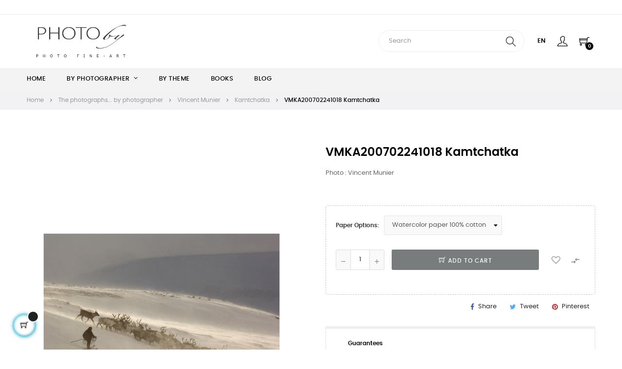

--- FILE ---
content_type: text/html; charset=utf-8
request_url: https://www.photoby.fr/en/kamtchatka/1461-11891-vmka200702241018-kamtchatka.html
body_size: 17536
content:
<!doctype html>
<html lang="en"  class="default" >

  <head>
    
      
  <meta charset="utf-8">


  <meta http-equiv="x-ua-compatible" content="ie=edge">



  <title>Photo art : VMKA200702241018 Kamtchatka by Vincent Munier</title>
  
    
  
  <meta name="description" content="Photo art : signed fine art prints, limited editions, photo VMKA200702241018 Kamtchatka by Vincent Munier">
  <meta name="keywords" content="photoby,brandenburg,munier,doubilet,ricard,dalai lama,photography,photo,photographer,print,art,artistic,photo art,photo gallery,fine art,limited edition,nature,animals,wolf,wolves,landscape,portrait,rinpoche,buddhism,underwater">
        <link rel="canonical" href="https://www.photoby.fr/en/kamtchatka/1461-vmka200702241018-kamtchatka.html">
    
          <link rel="alternate" href="https://www.photoby.fr/en/kamtchatka/1461-vmka200702241018-kamtchatka.html" hreflang="en-us">
          <link rel="alternate" href="https://www.photoby.fr/fr/kamtchatka/1461-vmka200702241018-kamtchatka.html" hreflang="fr-fr">
      
  
  
    <script type="application/ld+json">
  {
    "@context": "https://schema.org",
    "@type": "Organization",
    "name" : "PHOTOBY",
    "url" : "https://www.photoby.fr/en/",
    "logo": {
      "@type": "ImageObject",
      "url":"https://www.photoby.fr/img/logo-1638351903.jpg"
    }
  }
</script>

<script type="application/ld+json">
  {
    "@context": "https://schema.org",
    "@type": "WebPage",
    "isPartOf": {
      "@type": "WebSite",
      "url":  "https://www.photoby.fr/en/",
      "name": "PHOTOBY"
    },
    "name": "Photo art : VMKA200702241018 Kamtchatka by Vincent Munier",
    "url":  "https://www.photoby.fr/en/kamtchatka/1461-11891-vmka200702241018-kamtchatka.html"
  }
</script>


  <script type="application/ld+json">
    {
      "@context": "https://schema.org",
      "@type": "BreadcrumbList",
      "itemListElement": [
                      {
              "@type": "ListItem",
              "position": 1,
              "name": "Home",
              "item": "https://www.photoby.fr/en/"
              },                        {
              "@type": "ListItem",
              "position": 2,
              "name": "The photographs... by photographer",
              "item": "https://www.photoby.fr/en/5-the-photographs-by-photographer"
              },                        {
              "@type": "ListItem",
              "position": 3,
              "name": "Vincent Munier",
              "item": "https://www.photoby.fr/en/10-vincent-munier"
              },                        {
              "@type": "ListItem",
              "position": 4,
              "name": "Kamtchatka",
              "item": "https://www.photoby.fr/en/39-kamtchatka"
              },                        {
              "@type": "ListItem",
              "position": 5,
              "name": "VMKA200702241018 Kamtchatka",
              "item": "https://www.photoby.fr/en/kamtchatka/1461-11891-vmka200702241018-kamtchatka.html#/paper_options-watercolor_paper_100_cotton"
              }            ]
          }
  </script>
  
  
  
  <script type="application/ld+json">
  {
    "@context": "https://schema.org/",
    "@type": "Product",
    "name": "VMKA200702241018 Kamtchatka",
    "description": "Photo art : signed fine art prints, limited editions, photo VMKA200702241018 Kamtchatka by Vincent Munier",
    "category": "Kamtchatka",
    "image" :"https://www.photoby.fr/1152-home_default/vmka200702241018-kamtchatka.jpg",    "sku": "1461",
    "mpn": "1461",
        "brand": {
      "@type": "Thing",
      "name": "Photo : Vincent Munier"
    },              "weight": {
        "@context": "https://schema.org",
        "@type": "QuantitativeValue",
        "value": "0.100000",
        "unitCode": "kg"
      },                }
</script>

  
  
    
  

  
    <meta property="og:title" content="Photo art : VMKA200702241018 Kamtchatka by Vincent Munier" />
    <meta property="og:description" content="Photo art : signed fine art prints, limited editions, photo VMKA200702241018 Kamtchatka by Vincent Munier" />
    <meta property="og:url" content="https://www.photoby.fr/en/kamtchatka/1461-11891-vmka200702241018-kamtchatka.html" />
    <meta property="og:site_name" content="PHOTOBY" />
        



  <meta name="viewport" content="width=device-width, initial-scale=1">



  <link rel="icon" type="image/vnd.microsoft.icon" href="https://www.photoby.fr/img/favicon.jpg?1653918161">
  <link rel="shortcut icon" type="image/x-icon" href="https://www.photoby.fr/img/favicon.jpg?1653918161">


  

    <link rel="stylesheet" href="/modules/ps_checkout/views/css/payments.css?version=4.4.0" type="text/css" media="all">
  <link rel="stylesheet" href="https://www.photoby.fr/themes/at_movic/assets/cache/theme-b0080d23.css" type="text/css" media="all">



    


  

  <script type="text/javascript">
        var LEO_COOKIE_THEME = "AT_MOVIC_PANEL_CONFIG";
        var add_cart_error = "An error occurred while processing your request. Please try again";
        var ajaxsearch = "1";
        var buttoncompare_title_add = "Add to Compare";
        var buttoncompare_title_remove = "Remove from Compare";
        var buttonwishlist_title_add = "Add to Wishlist";
        var buttonwishlist_title_remove = "Remove from WishList";
        var cancel_rating_txt = "Cancel Rating";
        var comparator_max_item = 3;
        var compared_products = [];
        var disable_review_form_txt = "Not exists a criterion to review for this product or this language";
        var enable_dropdown_defaultcart = 1;
        var enable_flycart_effect = 1;
        var enable_notification = 0;
        var height_cart_item = "115";
        var isLogged = false;
        var leo_push = 0;
        var leo_search_url = "https:\/\/www.photoby.fr\/en\/module\/leoproductsearch\/productsearch";
        var leo_token = "854d00e8314d55d795da19db0f1aa83f";
        var leoproductsearch_static_token = "854d00e8314d55d795da19db0f1aa83f";
        var leoproductsearch_token = "ef3ca942ee919324ce1c874731d07265";
        var lf_is_gen_rtl = false;
        var lps_show_product_img = "1";
        var lps_show_product_price = "1";
        var lql_ajax_url = "https:\/\/www.photoby.fr\/en\/module\/leoquicklogin\/leocustomer";
        var lql_is_gen_rtl = false;
        var lql_module_dir = "\/modules\/leoquicklogin\/";
        var lql_myaccount_url = "https:\/\/www.photoby.fr\/en\/my-account";
        var lql_redirect = "";
        var number_cartitem_display = 3;
        var numpro_display = "100";
        var prestashop = {"cart":{"products":[],"totals":{"total":{"type":"total","label":"Total","amount":0,"value":"\u20ac0.00"},"total_including_tax":{"type":"total","label":"Total (tax incl.)","amount":0,"value":"\u20ac0.00"},"total_excluding_tax":{"type":"total","label":"Total (tax excl.)","amount":0,"value":"\u20ac0.00"}},"subtotals":{"products":{"type":"products","label":"Subtotal","amount":0,"value":"\u20ac0.00"},"discounts":null,"shipping":{"type":"shipping","label":"Shipping","amount":0,"value":""},"tax":null},"products_count":0,"summary_string":"0 items","vouchers":{"allowed":0,"added":[]},"discounts":[],"minimalPurchase":0,"minimalPurchaseRequired":""},"currency":{"id":1,"name":"Euro","iso_code":"EUR","iso_code_num":"978","sign":"\u20ac"},"customer":{"lastname":null,"firstname":null,"email":null,"birthday":null,"newsletter":null,"newsletter_date_add":null,"optin":null,"website":null,"company":null,"siret":null,"ape":null,"is_logged":false,"gender":{"type":null,"name":null},"addresses":[]},"language":{"name":"English (English)","iso_code":"en","locale":"en-US","language_code":"en-us","is_rtl":"0","date_format_lite":"m\/j\/Y","date_format_full":"m\/j\/Y H:i:s","id":1},"page":{"title":"","canonical":"https:\/\/www.photoby.fr\/en\/kamtchatka\/1461-vmka200702241018-kamtchatka.html","meta":{"title":"Photo art : VMKA200702241018 Kamtchatka by Vincent Munier","description":"Photo art : signed fine art prints, limited editions, photo VMKA200702241018 Kamtchatka by Vincent Munier","keywords":"photoby,brandenburg,munier,doubilet,ricard,dalai lama,photography,photo,photographer,print,art,artistic,photo art,photo gallery,fine art,limited edition,nature,animals,wolf,wolves,landscape,portrait,rinpoche,buddhism,underwater","robots":"index"},"page_name":"product","body_classes":{"lang-en":true,"lang-rtl":false,"country-FR":true,"currency-EUR":true,"layout-full-width":true,"page-product":true,"tax-display-enabled":true,"product-id-1461":true,"product-VMKA200702241018 Kamtchatka":true,"product-id-category-39":true,"product-id-manufacturer-3":true,"product-id-supplier-0":true},"admin_notifications":[]},"shop":{"name":"PHOTOBY","logo":"https:\/\/www.photoby.fr\/img\/logo-1638351903.jpg","stores_icon":"https:\/\/www.photoby.fr\/img\/logo_stores.gif","favicon":"https:\/\/www.photoby.fr\/img\/favicon.jpg"},"urls":{"base_url":"https:\/\/www.photoby.fr\/","current_url":"https:\/\/www.photoby.fr\/en\/kamtchatka\/1461-11891-vmka200702241018-kamtchatka.html","shop_domain_url":"https:\/\/www.photoby.fr","img_ps_url":"https:\/\/www.photoby.fr\/img\/","img_cat_url":"https:\/\/www.photoby.fr\/img\/c\/","img_lang_url":"https:\/\/www.photoby.fr\/img\/l\/","img_prod_url":"https:\/\/www.photoby.fr\/img\/p\/","img_manu_url":"https:\/\/www.photoby.fr\/img\/m\/","img_sup_url":"https:\/\/www.photoby.fr\/img\/su\/","img_ship_url":"https:\/\/www.photoby.fr\/img\/s\/","img_store_url":"https:\/\/www.photoby.fr\/img\/st\/","img_col_url":"https:\/\/www.photoby.fr\/img\/co\/","img_url":"https:\/\/www.photoby.fr\/themes\/at_movic\/assets\/img\/","css_url":"https:\/\/www.photoby.fr\/themes\/at_movic\/assets\/css\/","js_url":"https:\/\/www.photoby.fr\/themes\/at_movic\/assets\/js\/","pic_url":"https:\/\/www.photoby.fr\/upload\/","pages":{"address":"https:\/\/www.photoby.fr\/en\/address","addresses":"https:\/\/www.photoby.fr\/en\/addresses","authentication":"https:\/\/www.photoby.fr\/en\/authentication","cart":"https:\/\/www.photoby.fr\/en\/cart","category":"https:\/\/www.photoby.fr\/en\/index.php?controller=category","cms":"https:\/\/www.photoby.fr\/en\/index.php?controller=cms","contact":"https:\/\/www.photoby.fr\/en\/contact-us","discount":"https:\/\/www.photoby.fr\/en\/discount","guest_tracking":"https:\/\/www.photoby.fr\/en\/guest-tracking","history":"https:\/\/www.photoby.fr\/en\/order-history","identity":"https:\/\/www.photoby.fr\/en\/identity","index":"https:\/\/www.photoby.fr\/en\/","my_account":"https:\/\/www.photoby.fr\/en\/my-account","order_confirmation":"https:\/\/www.photoby.fr\/en\/index.php?controller=order-confirmation","order_detail":"https:\/\/www.photoby.fr\/en\/index.php?controller=order-detail","order_follow":"https:\/\/www.photoby.fr\/en\/order-follow","order":"https:\/\/www.photoby.fr\/en\/order","order_return":"https:\/\/www.photoby.fr\/en\/index.php?controller=order-return","order_slip":"https:\/\/www.photoby.fr\/en\/order-slip","pagenotfound":"https:\/\/www.photoby.fr\/en\/page-not-found","password":"https:\/\/www.photoby.fr\/en\/password-recovery","pdf_invoice":"https:\/\/www.photoby.fr\/en\/index.php?controller=pdf-invoice","pdf_order_return":"https:\/\/www.photoby.fr\/en\/index.php?controller=pdf-order-return","pdf_order_slip":"https:\/\/www.photoby.fr\/en\/index.php?controller=pdf-order-slip","prices_drop":"https:\/\/www.photoby.fr\/en\/prices-drop-fine-art","product":"https:\/\/www.photoby.fr\/en\/index.php?controller=product","search":"https:\/\/www.photoby.fr\/en\/search","sitemap":"https:\/\/www.photoby.fr\/en\/sitemap","stores":"https:\/\/www.photoby.fr\/en\/stores","supplier":"https:\/\/www.photoby.fr\/en\/supplier","register":"https:\/\/www.photoby.fr\/en\/authentication?create_account=1","order_login":"https:\/\/www.photoby.fr\/en\/order?login=1"},"alternative_langs":{"en-us":"https:\/\/www.photoby.fr\/en\/kamtchatka\/1461-vmka200702241018-kamtchatka.html","fr-fr":"https:\/\/www.photoby.fr\/fr\/kamtchatka\/1461-vmka200702241018-kamtchatka.html"},"theme_assets":"\/themes\/at_movic\/assets\/","actions":{"logout":"https:\/\/www.photoby.fr\/en\/?mylogout="},"no_picture_image":{"bySize":{"cart_default":{"url":"https:\/\/www.photoby.fr\/img\/p\/en-default-cart_default.jpg","width":200,"height":250},"small_default":{"url":"https:\/\/www.photoby.fr\/img\/p\/en-default-small_default.jpg","width":200,"height":250},"medium_default":{"url":"https:\/\/www.photoby.fr\/img\/p\/en-default-medium_default.jpg","width":400,"height":500},"home_default":{"url":"https:\/\/www.photoby.fr\/img\/p\/en-default-home_default.jpg","width":400,"height":500},"large_default":{"url":"https:\/\/www.photoby.fr\/img\/p\/en-default-large_default.jpg","width":800,"height":1000}},"small":{"url":"https:\/\/www.photoby.fr\/img\/p\/en-default-cart_default.jpg","width":200,"height":250},"medium":{"url":"https:\/\/www.photoby.fr\/img\/p\/en-default-medium_default.jpg","width":400,"height":500},"large":{"url":"https:\/\/www.photoby.fr\/img\/p\/en-default-large_default.jpg","width":800,"height":1000},"legend":""}},"configuration":{"display_taxes_label":true,"display_prices_tax_incl":true,"is_catalog":false,"show_prices":true,"opt_in":{"partner":false},"quantity_discount":{"type":"discount","label":"Unit discount"},"voucher_enabled":0,"return_enabled":1},"field_required":[],"breadcrumb":{"links":[{"title":"Home","url":"https:\/\/www.photoby.fr\/en\/"},{"title":"The photographs... by photographer","url":"https:\/\/www.photoby.fr\/en\/5-the-photographs-by-photographer"},{"title":"Vincent Munier","url":"https:\/\/www.photoby.fr\/en\/10-vincent-munier"},{"title":"Kamtchatka","url":"https:\/\/www.photoby.fr\/en\/39-kamtchatka"},{"title":"VMKA200702241018 Kamtchatka","url":"https:\/\/www.photoby.fr\/en\/kamtchatka\/1461-11891-vmka200702241018-kamtchatka.html#\/paper_options-watercolor_paper_100_cotton"}],"count":5},"link":{"protocol_link":"https:\/\/","protocol_content":"https:\/\/"},"time":1769674842,"static_token":"854d00e8314d55d795da19db0f1aa83f","token":"ef3ca942ee919324ce1c874731d07265","debug":false};
        var productcompare_add = "The product has been added to the compare list. ";
        var productcompare_add_error = "An error occurred while adding. Please try again";
        var productcompare_max_item = "You cannot add more than 3 product(s) to the product comparison\t";
        var productcompare_remove = "The product was successfully removed from list compare";
        var productcompare_remove_error = "An error occurred while removing. Please try again";
        var productcompare_url = "https:\/\/www.photoby.fr\/en\/module\/leofeature\/productscompare";
        var productcompare_viewlistcompare = "View the list";
        var ps_checkout3dsEnabled = true;
        var ps_checkoutApplePayUrl = "https:\/\/www.photoby.fr\/en\/module\/ps_checkout\/applepay";
        var ps_checkoutAutoRenderDisabled = false;
        var ps_checkoutCancelUrl = "https:\/\/www.photoby.fr\/en\/module\/ps_checkout\/cancel";
        var ps_checkoutCardBrands = ["MASTERCARD","VISA","AMEX","CB_NATIONALE"];
        var ps_checkoutCardFundingSourceImg = "\/modules\/ps_checkout\/views\/img\/payment-cards.png";
        var ps_checkoutCardLogos = {"AMEX":"\/modules\/ps_checkout\/views\/img\/amex.svg","CB_NATIONALE":"\/modules\/ps_checkout\/views\/img\/cb.svg","DINERS":"\/modules\/ps_checkout\/views\/img\/diners.svg","DISCOVER":"\/modules\/ps_checkout\/views\/img\/discover.svg","JCB":"\/modules\/ps_checkout\/views\/img\/jcb.svg","MAESTRO":"\/modules\/ps_checkout\/views\/img\/maestro.svg","MASTERCARD":"\/modules\/ps_checkout\/views\/img\/mastercard.svg","UNIONPAY":"\/modules\/ps_checkout\/views\/img\/unionpay.svg","VISA":"\/modules\/ps_checkout\/views\/img\/visa.svg"};
        var ps_checkoutCartProductCount = 0;
        var ps_checkoutCheckUrl = "https:\/\/www.photoby.fr\/en\/module\/ps_checkout\/check";
        var ps_checkoutCheckoutTranslations = {"checkout.go.back.link.title":"Go back to the Checkout","checkout.go.back.label":"Checkout","checkout.card.payment":"Card payment","checkout.page.heading":"Order summary","checkout.cart.empty":"Your shopping cart is empty.","checkout.page.subheading.card":"Card","checkout.page.subheading.paypal":"PayPal","checkout.payment.by.card":"You have chosen to pay by Card.","checkout.payment.by.paypal":"You have chosen to pay by PayPal.","checkout.order.summary":"Here is a short summary of your order:","checkout.order.amount.total":"The total amount of your order comes to","checkout.order.included.tax":"(tax incl.)","checkout.order.confirm.label":"Please confirm your order by clicking &quot;I confirm my order&quot;.","paypal.hosted-fields.label.card-name":"Card holder name","paypal.hosted-fields.placeholder.card-name":"Card holder name","paypal.hosted-fields.label.card-number":"Card number","paypal.hosted-fields.placeholder.card-number":"Card number","paypal.hosted-fields.label.expiration-date":"Expiry date","paypal.hosted-fields.placeholder.expiration-date":"MM\/YY","paypal.hosted-fields.label.cvv":"CVC","paypal.hosted-fields.placeholder.cvv":"XXX","payment-method-logos.title":"100% secure payments","express-button.cart.separator":"or","express-button.checkout.express-checkout":"Express Checkout","error.paypal-sdk":"No PayPal Javascript SDK Instance","error.google-pay-sdk":"No Google Pay Javascript SDK Instance","error.google-pay.transaction-info":"An error occurred fetching Google Pay transaction info","error.apple-pay-sdk":"No Apple Pay Javascript SDK Instance","error.apple-pay.payment-request":"An error occurred fetching Apple Pay payment request","checkout.payment.others.link.label":"Other payment methods","checkout.payment.others.confirm.button.label":"I confirm my order","checkout.form.error.label":"There was an error during the payment. Please try again or contact the support.","loader-component.label.header":"Thanks for your purchase!","loader-component.label.body":"Please wait, we are processing your payment","loader-component.label.body.longer":"This is taking longer than expected. Please wait...","error.paypal-sdk.contingency.cancel":"Card holder authentication canceled, please choose another payment method or try again.","error.paypal-sdk.contingency.error":"An error occurred on card holder authentication, please choose another payment method or try again.","error.paypal-sdk.contingency.failure":"Card holder authentication failed, please choose another payment method or try again.","error.paypal-sdk.contingency.unknown":"Card holder authentication cannot be checked, please choose another payment method or try again.","ok":"Ok","cancel":"Cancel","checkout.payment.token.delete.modal.header":"Delete this payment method?","checkout.payment.token.delete.modal.content":"The following payment method will be deleted from your account:","checkout.payment.token.delete.modal.confirm-button":"Delete payment method","checkout.payment.loader.processing-request":"Please wait, we are processing your request","APPLE_PAY_MERCHANT_SESSION_VALIDATION_ERROR":"We\u2019re unable to process your Apple Pay payment at the moment. This could be due to an issue verifying the payment setup for this website. Please try again later or choose a different payment method.","APPROVE_APPLE_PAY_VALIDATION_ERROR":"We encountered an issue while processing your Apple Pay payment. Please verify your order details and try again, or use a different payment method."};
        var ps_checkoutCheckoutUrl = "https:\/\/www.photoby.fr\/en\/order";
        var ps_checkoutConfirmUrl = "https:\/\/www.photoby.fr\/en\/index.php?controller=order-confirmation";
        var ps_checkoutCreateUrl = "https:\/\/www.photoby.fr\/en\/module\/ps_checkout\/create";
        var ps_checkoutCspNonce = "";
        var ps_checkoutCustomMarks = {"apple_pay":"\/modules\/ps_checkout\/views\/img\/apple_pay.svg","google_pay":"\/modules\/ps_checkout\/views\/img\/google_pay.svg"};
        var ps_checkoutExpressCheckoutCartEnabled = true;
        var ps_checkoutExpressCheckoutOrderEnabled = false;
        var ps_checkoutExpressCheckoutProductEnabled = false;
        var ps_checkoutExpressCheckoutSelected = false;
        var ps_checkoutExpressCheckoutUrl = "https:\/\/www.photoby.fr\/en\/module\/ps_checkout\/ExpressCheckout";
        var ps_checkoutFundingSource = "paypal";
        var ps_checkoutFundingSourcesSorted = ["card","paylater","paypal","apple_pay","google_pay","bancontact","eps","giropay","ideal","mybank","p24","blik"];
        var ps_checkoutGooglePayUrl = "https:\/\/www.photoby.fr\/en\/module\/ps_checkout\/googlepay";
        var ps_checkoutHostedFieldsContingencies = "SCA_WHEN_REQUIRED";
        var ps_checkoutHostedFieldsEnabled = true;
        var ps_checkoutHostedFieldsSelected = false;
        var ps_checkoutIconsPath = "\/modules\/ps_checkout\/views\/img\/icons\/";
        var ps_checkoutLanguageIsoCode = "en";
        var ps_checkoutLoaderImage = "\/modules\/ps_checkout\/views\/img\/loader.svg";
        var ps_checkoutPartnerAttributionId = "PrestaShop_Cart_PSXO_PSDownload";
        var ps_checkoutPayLaterCartPageButtonEnabled = false;
        var ps_checkoutPayLaterCategoryPageBannerEnabled = false;
        var ps_checkoutPayLaterHomePageBannerEnabled = false;
        var ps_checkoutPayLaterOrderPageBannerEnabled = false;
        var ps_checkoutPayLaterOrderPageButtonEnabled = true;
        var ps_checkoutPayLaterOrderPageMessageEnabled = true;
        var ps_checkoutPayLaterProductPageBannerEnabled = false;
        var ps_checkoutPayLaterProductPageButtonEnabled = false;
        var ps_checkoutPayLaterProductPageMessageEnabled = true;
        var ps_checkoutPayPalButtonConfiguration = null;
        var ps_checkoutPayPalEnvironment = "LIVE";
        var ps_checkoutPayPalOrderId = "";
        var ps_checkoutPayPalSdkConfig = {"clientId":"AXjYFXWyb4xJCErTUDiFkzL0Ulnn-bMm4fal4G-1nQXQ1ZQxp06fOuE7naKUXGkq2TZpYSiI9xXbs4eo","merchantId":"JSPUGDA8D8DBW","currency":"EUR","intent":"capture","commit":"false","vault":"false","integrationDate":"2022-14-06","dataPartnerAttributionId":"PrestaShop_Cart_PSXO_PSDownload","dataCspNonce":"","dataEnable3ds":"true","enableFunding":"paylater","components":"marks,funding-eligibility,messages,googlepay,applepay"};
        var ps_checkoutPayWithTranslations = {"card":"Pay by Card - 100% secure payments","paylater":"Pay in installments with PayPal Pay Later","paypal":"Pay with a PayPal account","apple_pay":"Pay by Apple Pay","google_pay":"Pay by Google Pay","bancontact":"Pay by Bancontact","eps":"Pay by EPS","giropay":"Pay by Giropay","ideal":"Pay by iDEAL","mybank":"Pay by MyBank","p24":"Pay by Przelewy24","blik":"Pay by BLIK"};
        var ps_checkoutPaymentMethodLogosTitleImg = "\/modules\/ps_checkout\/views\/img\/lock_checkout.svg";
        var ps_checkoutPaymentUrl = "https:\/\/www.photoby.fr\/en\/module\/ps_checkout\/payment";
        var ps_checkoutRenderPaymentMethodLogos = true;
        var ps_checkoutValidateUrl = "https:\/\/www.photoby.fr\/en\/module\/ps_checkout\/validate";
        var ps_checkoutVaultUrl = "https:\/\/www.photoby.fr\/en\/module\/ps_checkout\/vault";
        var ps_checkoutVersion = "4.4.0";
        var psemailsubscription_subscription = "https:\/\/www.photoby.fr\/en\/module\/ps_emailsubscription\/subscription";
        var psr_icon_color = "#3D3F6E";
        var review_error = "An error occurred while processing your request. Please try again";
        var show_popup = 1;
        var text_no_product = "Don't have products";
        var text_results_count = "results";
        var type_dropdown_defaultcart = "dropdown";
        var type_flycart_effect = "fade";
        var url_leoproductattribute = "https:\/\/www.photoby.fr\/en\/module\/leofeature\/LeoProductAttribute";
        var width_cart_item = "265";
        var wishlist_add = "The product was successfully added to your wishlist";
        var wishlist_cancel_txt = "Cancel";
        var wishlist_confirm_del_txt = "Delete selected item?";
        var wishlist_del_default_txt = "Cannot delete default wishlist";
        var wishlist_email_txt = "Email";
        var wishlist_loggin_required = "You must be logged in to manage your wishlist";
        var wishlist_ok_txt = "Ok";
        var wishlist_quantity_required = "You must enter a quantity";
        var wishlist_remove = "The product was successfully removed from your wishlist";
        var wishlist_reset_txt = "Reset";
        var wishlist_send_txt = "Send";
        var wishlist_send_wishlist_txt = "Send wishlist";
        var wishlist_url = "https:\/\/www.photoby.fr\/en\/module\/leofeature\/mywishlist";
        var wishlist_viewwishlist = "View your wishlist";
      </script>
<script type="text/javascript">
	var choosefile_text = "Choose file";
	var turnoff_popup_text = "Do not show this popup again";
	
	var size_item_quickview = 82;
	var style_scroll_quickview = 'vertical';
	
	var size_item_page = 113;
	var style_scroll_page = 'horizontal';
	
	var size_item_quickview_attr = 101;	
	var style_scroll_quickview_attr = 'vertical';
	
	var size_item_popup = 160;
	var style_scroll_popup = 'vertical';
</script>


  <script type="text/javascript">
	
	var FancyboxI18nClose = "Close";
	var FancyboxI18nNext = "Next";
	var FancyboxI18nPrev = "Previous";
	var current_link = "http://www.photoby.fr/en/";		
	var currentURL = window.location;
	currentURL = String(currentURL);
	currentURL = currentURL.replace("https://","").replace("http://","").replace("www.","").replace( /#\w*/, "" );
	current_link = current_link.replace("https://","").replace("http://","").replace("www.","");
	var text_warning_select_txt = "Please select One to remove?";
	var text_confirm_remove_txt = "Are you sure to remove footer row?";
	var close_bt_txt = "Close";
	var list_menu = [];
	var list_menu_tmp = {};
	var list_tab = [];
	var isHomeMenu = 0;
	
</script><!-- @file modules\appagebuilder\views\templates\hook\header -->

<script>
	/**
	 * List functions will run when document.ready()
	 */
	var ap_list_functions = [];
	/**
	 * List functions will run when window.load()
	 */
	var ap_list_functions_loaded = [];

	/**
	 * List functions will run when document.ready() for theme
	 */

	var products_list_functions = [];
</script>


<script type='text/javascript'>
	var leoOption = {
		category_qty:1,
		product_list_image:0,
		product_one_img:1,
		productCdown: 1,
		productColor: 0,
		homeWidth: 400,
		homeheight: 500,
	}

	ap_list_functions.push(function(){
		if (typeof $.LeoCustomAjax !== "undefined" && $.isFunction($.LeoCustomAjax)) {
			var leoCustomAjax = new $.LeoCustomAjax();
			leoCustomAjax.processAjax();
		}
	});
</script>




    
  <meta property="og:type" content="product">
      <meta property="og:image" content="https://www.photoby.fr/1152-large_default/vmka200702241018-kamtchatka.jpg">
  
      <meta property="product:weight:value" content="0.100000">
  <meta property="product:weight:units" content="kg">
  
  </head>

  <body id="product" class="lang-en country-fr currency-eur layout-full-width page-product tax-display-enabled product-id-1461 product-vmka200702241018-kamtchatka product-id-category-39 product-id-manufacturer-3 product-id-supplier-0 fullwidth">

    
      
    

    <main id="page">
      
              
      <header id="header">
		  
			
  <div class="header-banner">
          <div class="container">
              <div class="inner"></div>
          </div>
        </div>



  <nav class="header-nav">
    <div class="topnav">
              <div class="inner"></div>
          </div>
    <div class="bottomnav">
              <div class="inner"><!-- @file modules\appagebuilder\views\templates\hook\ApRow -->
<div class="wrapper"
>

<div class="container">
    <div        class="row box-nav4 ApRow  "
                            style=""                >
                                            <!-- @file modules\appagebuilder\views\templates\hook\ApColumn -->
<div    class="col-xl-8 col-lg-8 col-md-8 col-sm-8 col-xs-8 col-sp-8  ApColumn "
	    >
                    <!-- @file modules\appagebuilder\views\templates\hook\ApGeneral -->
<div     class="block ApHtml">
	                    <div class="block_content"><div><br></div></div>
    	</div>
    </div><!-- @file modules\appagebuilder\views\templates\hook\ApColumn -->
<div    class="col-xl-4 col-lg-4 col-md-12 col-sm-12 col-xs-12 col-sp-12  ApColumn "
	    >
                    <!-- @file modules\appagebuilder\views\templates\hook\ApModule -->

    </div>            </div>
</div>
</div>
    <!-- @file modules\appagebuilder\views\templates\hook\ApRow -->
<div class="wrapper"
>

<div class="container">
    <div        class="row box-logo4 box-header3 ApRow  "
                            style=""                >
                                            <!-- @file modules\appagebuilder\views\templates\hook\ApColumn -->
<div    class="col-xl-3 col-lg-3 col-md-3 col-sm-12 col-xs-12 col-sp-12 col-logo ApColumn "
	    >
                    <!-- @file modules\appagebuilder\views\templates\hook\ApGenCode -->

	<div class="h-logo">    <a href="https://www.photoby.fr/en/">        <img class="img-fluid" src="https://www.photoby.fr/img/logo-1638351903.jpg" alt="PHOTOBY">    </a></div>

    </div><!-- @file modules\appagebuilder\views\templates\hook\ApColumn -->
<div    class="col-xl-9 col-lg-9 col-md-9 col-sm-12 col-xs-12 col-sp-12 col-info ApColumn "
	    >
                    <!-- @file modules\appagebuilder\views\templates\hook\ApModule -->


<!-- Block search module -->
<div id="leo_search_block_top" class="block exclusive">
	<h4 class="title_block">Search here...</h4>
		<form method="get" action="https://www.photoby.fr/en/index.php?controller=productsearch" id="leosearchtopbox" data-label-suggestion="Suggestion" data-search-for="Search for" data-in-category="in category" data-products-for="Products For" data-label-products="Products" data-view-all="View all">
		<input type="hidden" name="fc" value="module" />
		<input type="hidden" name="module" value="leoproductsearch" />
		<input type="hidden" name="controller" value="productsearch" />
		<input type="hidden" name="txt_not_found" value="No products found">
                <input type="hidden" name="leoproductsearch_static_token" value="854d00e8314d55d795da19db0f1aa83f"/>
		    	<label>Search products:</label>
		<div class="block_content clearfix leoproductsearch-content">
						<div class="leoproductsearch-result">
				<div class="leoproductsearch-loading cssload-speeding-wheel"></div>
				<input class="search_query form-control grey" type="text" id="leo_search_query_top" name="search_query" data-content='' value="" placeholder="Search"/>
				<div class="ac_results lps_results"></div>
			</div>
			<button type="submit" id="leo_search_top_button" class="btn btn-default button button-small"><span><i class="material-icons search">search</i></span></button> 
		</div>
	</form>
</div>
<script type="text/javascript">
	var blocksearch_type = 'top';
</script>
<!-- /Block search module -->
<!-- @file modules\appagebuilder\views\templates\hook\ApModule -->
<div class="language-selector-wrapper dropdown js-dropdown popup-over" id="language-selector-label">
  <a class="popup-title" href="javascript:void(0)" data-toggle="dropdown" title="Language" aria-label="Language dropdown">
    <i class="ti-world"></i>
    <span>English</span> 
    <span class="hidden cus-sign">
      <span class="cus-name">En</span>
    </span>
    <i class="fa fa-angle-down" aria-hidden="true"></i>
  </a>
  <ul class="dropdown-menu popup-content link language-selector" aria-labelledby="language-selector-label">
              <li  class="current" >
          <a href="https://www.photoby.fr/en/kamtchatka/1461-vmka200702241018-kamtchatka.html" class="dropdown-item" data-iso-code="en">
	  <img src="https://www.photoby.fr/img/l/1.jpg" alt="en" width="16" height="11" />
	  English
	  </a>
        </li>
              <li >
          <a href="https://www.photoby.fr/fr/kamtchatka/1461-vmka200702241018-kamtchatka.html" class="dropdown-item" data-iso-code="fr">
	  <img src="https://www.photoby.fr/img/l/2.jpg" alt="fr" width="16" height="11" />
	  Français
	  </a>
        </li>
        </ul>
</div>
<!-- @file modules\appagebuilder\views\templates\hook\ApModule -->
<div class="userinfo-selector dropdown js-dropdown popup-over">
  <a href="javascript:void(0)" data-toggle="dropdown" class="popup-title" title="Account">
    <i class="ti-user"></i>
    <span class="hidden">My account</span>
    <i class="fa fa-angle-down" aria-hidden="true"></i>
 </a>
  <ul class="popup-content dropdown-menu user-info">
    		  	      <li>
	        <a
	          class="signin leo-quicklogin"
	          data-enable-sociallogin="enable"
	          data-type="popup"
	          data-layout="login"
	          href="javascript:void(0)"
	          title="Log in to your customer account"
	          rel="nofollow"
	        >
	          <i class="ti-lock"></i>
	          <span>Sign in</span>
	        </a>
	      </li>
	      <li>
	        <a
	          class="register leo-quicklogin"
	          data-enable-sociallogin="enable"
	          data-type="popup"
	          data-layout="register"
	          href="javascript:void(0)"
	          title="Log in to your customer account"
	          rel="nofollow"
	        >
	          <i class="ti-user"></i>
	          <span>Register</span>
	        </a>
	      </li>
	          	  	  <li>
        <a
          class="btn-wishlist"
          href="//www.photoby.fr/en/module/leofeature/mywishlist"
          title="Wishlist"
          rel="nofollow"
        >
          <i class="ti-heart"></i>
          <span>Wishlist</span>
  		(<span class="ap-total-wishlist ap-total"></span>)
        </a>
      </li>
  	        	<li>
          <a
            class="btn-compare"
            href="//www.photoby.fr/en/module/leofeature/productscompare"
            title="Compare"
            rel="nofollow"
          >
            <i class="ti-reload"></i>
            <span>Compare</span>
    		(<span class="ap-total-compare ap-total"></span>)
          </a>
        </li>
      </ul>
</div>
<!-- @file modules\appagebuilder\views\templates\hook\ApModule -->
<div id="_desktop_cart">
  <div class="blockcart cart-preview leo-blockcart show-leo-loading inactive" data-refresh-url="//www.photoby.fr/en/module/ps_shoppingcart/ajax">
    <div class="header">
              <i class="ti-shopping-cart"></i>
        <span class="cart-products-count">0</span>
          </div>
  </div>
</div>

    </div>            </div>
</div>
</div>
    </div>
          </div>
  </nav>



  <div class="header-top">
          <div class="inner"><!-- @file modules\appagebuilder\views\templates\hook\ApRow -->
<div class="wrapper"
            style="background: #313537 no-repeat"
                        >

<div class="container">
    <div        class="row box-top4 box-sticky ApRow  has-bg bg-fullwidth-container"
                            style=""                >
                                            <!-- @file modules\appagebuilder\views\templates\hook\ApColumn -->
<div    class="col-xl-12 col-lg-12 col-md-12 col-sm-12 col-xs-12 col-sp-12 col-menu ApColumn "
	    >
                    <!-- @file modules\appagebuilder\views\templates\hook\ApSlideShow -->
<div id="memgamenu-form_3587848306255120" class="ApMegamenu">
			    
                <nav data-megamenu-id="3587848306255120" class="leo-megamenu cavas_menu navbar navbar-default enable-canvas " role="navigation">
                            <!-- Brand and toggle get grouped for better mobile display -->
                            <div class="navbar-header">
                                    <button type="button" class="navbar-toggler hidden-lg-up" data-toggle="collapse" data-target=".megamenu-off-canvas-3587848306255120">
                                            <span class="sr-only">Toggle navigation</span>
                                            &#9776;
                                            <!--
                                            <span class="icon-bar"></span>
                                            <span class="icon-bar"></span>
                                            <span class="icon-bar"></span>
                                            -->
                                    </button>
                            </div>
                            <!-- Collect the nav links, forms, and other content for toggling -->
                                                        <div class="leo-top-menu collapse navbar-toggleable-md megamenu-off-canvas megamenu-off-canvas-3587848306255120"><ul class="nav navbar-nav megamenu horizontal">    <li data-menu-type="controller" class="nav-item  " >
        <a class="nav-link has-category" href="https://www.photoby.fr/en/" target="_self">
                            
                            <span class="menu-title">Home</span>
                                                        </a>
    </li>
<li data-menu-type="category" class="nav-item parent dropdown   " >
    <a class="nav-link dropdown-toggle has-category" data-toggle="dropdown" href="https://www.photoby.fr/en/5-the-photographs-by-photographer" target="_self">
                    
                    <span class="menu-title">By photographer</span>
                                	
	    </a>
    <b class="caret"></b>
        <div class="dropdown-menu level1"  >
        <div class="dropdown-menu-inner">
            <div class="row">
                <div class="col-sm-12 mega-col" data-colwidth="12" data-type="menu" >
                    <div class="inner">
                        <ul>
                                                            <li data-menu-type="category" class="nav-item   " >
            <a class="nav-link" href="https://www.photoby.fr/en/8-jim-brandenburg" target="_self">
            
                            <span class="menu-title">Jim Brandenburg</span>
                                    
                    </a>

    </li>
            
                                                            <li data-menu-type="category" class="nav-item   " >
            <a class="nav-link" href="https://www.photoby.fr/en/9-david-doubilet" target="_self">
            
                            <span class="menu-title">David Doubilet</span>
                                    
                    </a>

    </li>
            
                                                            <li data-menu-type="category" class="nav-item   " >
            <a class="nav-link" href="https://www.photoby.fr/en/10-vincent-munier" target="_self">
            
                            <span class="menu-title">Vincent Munier</span>
                                    
                    </a>

    </li>
            
                                                            <li data-menu-type="category" class="nav-item   " >
            <a class="nav-link" href="https://www.photoby.fr/en/11-matthieu-ricard" target="_self">
            
                            <span class="menu-title">Matthieu Ricard</span>
                                    
                    </a>

    </li>
            
                                                    </ul>
                    </div>
                </div>
            </div>
        </div>
    </div>

</li>
    <li data-menu-type="category" class="nav-item  " >
        <a class="nav-link has-category" href="https://www.photoby.fr/en/6-the-photos-by-theme" target="_self">
                            
                            <span class="menu-title">By theme</span>
                                                        </a>
    </li>
    <li data-menu-type="category" class="nav-item  " >
        <a class="nav-link has-category" href="https://www.photoby.fr/en/53-the-books" target="_self">
                            
                            <span class="menu-title">Books</span>
                                                        </a>
    </li>
    <li data-menu-type="url" class="nav-item  " >
        <a class="nav-link has-category" href="https://www.photoby.fr/en/blog" target="_self">
                            
                            <span class="menu-title">Blog</span>
                                                        </a>
    </li>
</ul></div>
            </nav>
<script type="text/javascript">
	list_menu_tmp.id = '3587848306255120';
	list_menu_tmp.type = 'horizontal';
	list_menu_tmp.show_cavas =1;
	list_menu_tmp.list_tab = list_tab;
	list_menu.push(list_menu_tmp);
	list_menu_tmp = {};	
	list_tab = {};
</script>
    
	</div>

    </div>            </div>
</div>
</div>
        
	<script>
		ap_list_functions.push(function(){
			$.stellar({horizontalScrolling:false}); 
		});
	</script>
    
    </div>
          </div>
  
		  
      </header>
      
        
<aside id="notifications">
  <div class="container">
    
    
    
      </div>
</aside>
      
      <section id="wrapper">
       
              <div class="container">
                
            

<nav data-depth="5" class="breadcrumb hidden-sm-down">
  <ol itemscope itemtype="http://schema.org/BreadcrumbList">
    
              
          <li itemprop="itemListElement" itemscope itemtype="http://schema.org/ListItem">
            <a itemprop="item" href="https://www.photoby.fr/en/">
              <span itemprop="name">Home</span>
            </a>
            <meta itemprop="position" content="1">
          </li>
        
              
          <li itemprop="itemListElement" itemscope itemtype="http://schema.org/ListItem">
            <a itemprop="item" href="https://www.photoby.fr/en/5-the-photographs-by-photographer">
              <span itemprop="name">The photographs... by photographer</span>
            </a>
            <meta itemprop="position" content="2">
          </li>
        
              
          <li itemprop="itemListElement" itemscope itemtype="http://schema.org/ListItem">
            <a itemprop="item" href="https://www.photoby.fr/en/10-vincent-munier">
              <span itemprop="name">Vincent Munier</span>
            </a>
            <meta itemprop="position" content="3">
          </li>
        
              
          <li itemprop="itemListElement" itemscope itemtype="http://schema.org/ListItem">
            <a itemprop="item" href="https://www.photoby.fr/en/39-kamtchatka">
              <span itemprop="name">Kamtchatka</span>
            </a>
            <meta itemprop="position" content="4">
          </li>
        
              
          <li itemprop="itemListElement" itemscope itemtype="http://schema.org/ListItem">
            <a itemprop="item" href="https://www.photoby.fr/en/kamtchatka/1461-11891-vmka200702241018-kamtchatka.html#/paper_options-watercolor_paper_100_cotton">
              <span itemprop="name">VMKA200702241018 Kamtchatka</span>
            </a>
            <meta itemprop="position" content="5">
          </li>
        
          
  </ol>
</nav>
          
          <div class="row">
            

            
  <div id="content-wrapper" class="col-lg-12 col-xs-12 js-content-wrapper">
    
    

      
<section id="main" class="product-detail product-image-thumbs-bottom product-image-thumbs product-thumbs-bottom" itemscope itemtype="https://schema.org/Product">
  <meta itemprop="url" content="https://www.photoby.fr/en/kamtchatka/1461-11891-vmka200702241018-kamtchatka.html#/5-paper_options-watercolor_paper_100_cotton"><div class="row"><div class="col-form_id-form_9367402777406408 col-md-6 col-lg-6 col-xl-6">


  <section class="page-content" id="content" data-templateview="bottom" data-numberimage="5" data-numberimage1200="4" data-numberimage992="4" data-numberimage768="4" data-numberimage576="4" data-numberimage480="3" data-numberimage360="3" data-templatemodal="0" data-templatezoomtype="in" data-zoomposition="right" data-zoomwindowwidth="400" data-zoomwindowheight="400">
    
      <div class="images-container">
        
                  
            <div class="product-cover">
              
                <ul class="product-flags">
                                  </ul>
              
                              <img id="zoom_product" data-type-zoom="" class="js-qv-product-cover img-fluid" src="https://www.photoby.fr/1152-large_default/vmka200702241018-kamtchatka.jpg" alt="VMKA200702241018 Kamtchatka" title="VMKA200702241018 Kamtchatka" itemprop="image">
                <div class="layer hidden-sm-down" data-toggle="modal" data-target="#product-modal">
                  <i class="material-icons zoom-in">&#xE8FF;</i>
                </div>
                          </div>
          

          
            <div id="thumb-gallery" class="product-thumb-images">
                                                <div class="thumb-container  active ">
                    <a href="javascript:void(0)" data-image="https://www.photoby.fr/1152-large_default/vmka200702241018-kamtchatka.jpg" data-zoom-image="https://www.photoby.fr/1152-large_default/vmka200702241018-kamtchatka.jpg"> 
                      <img
                        class="thumb js-thumb  selected "
                        data-image-medium-src="https://www.photoby.fr/1152-medium_default/vmka200702241018-kamtchatka.jpg"
                        data-image-large-src="https://www.photoby.fr/1152-large_default/vmka200702241018-kamtchatka.jpg"
                        src="https://www.photoby.fr/1152-home_default/vmka200702241018-kamtchatka.jpg"
                        alt="VMKA200702241018 Kamtchatka"
                        title="VMKA200702241018 Kamtchatka"
                        itemprop="image"
                      >
                    </a>
                  </div>
                                          </div>
            
                      
                
        
      </div>
    
  </section>



  <div class="modal fade js-product-images-modal leo-product-modal" id="product-modal" data-thumbnails=".product-images-1461">
  <div class="modal-dialog" role="document">
    <div class="modal-content">
      <div class="modal-body">
                <figure>
                      <img
              class="js-modal-product-cover product-cover-modal"
              width="800"
              src="https://www.photoby.fr/1152-large_default/vmka200702241018-kamtchatka.jpg"
                              alt="VMKA200702241018 Kamtchatka"
                title="VMKA200702241018 Kamtchatka"
                            height="1000"
            >
                    <figcaption class="image-caption">
          
            <div id="product-description-short"></div>
          
        </figcaption>
        </figure>
        <aside id="thumbnails" class="thumbnails js-thumbnails text-sm-center">
          
            <div class="product-images js-modal-product-images product-images-1461">
                              <div class="thumb-container js-thumb-container">
                  <img
                      data-image-large-src="https://www.photoby.fr/1152-large_default/vmka200702241018-kamtchatka.jpg"
                      class="thumb js-modal-thumb"
                      src="https://www.photoby.fr/1152-medium_default/vmka200702241018-kamtchatka.jpg"
                                              alt="VMKA200702241018 Kamtchatka"
                        title="VMKA200702241018 Kamtchatka"
                                            width="400"
                     
                    >
                </div>
               
            </div>
            
        </aside>
      </div>
    </div><!-- /.modal-content -->
  </div><!-- /.modal-dialog -->
</div><!-- /.modal -->
                            </div><div class="col-form_id-form_15874367062488778 col-md-6 col-lg-6 col-xl-6">

	
		<h1 class="h1 product-detail-name" itemprop="name">VMKA200702241018 Kamtchatka</h1>
<p>Photo : Vincent Munier</p>
	
<div class="p-reference">

                                <div class="product-reference">
                    <label class="label">Reference </label>
                    <span itemprop="sku"></span>
                  </div>
                          
            
                            
</div>

	




  <div id="product-description-short-1461" class="description-short" itemprop="description"></div>

<div class="leo-more-cdown" data-idproduct="1461"></div>
<div class="product-actions">
  
    <form action="https://www.photoby.fr/en/cart" method="post" id="add-to-cart-or-refresh">
      <input type="hidden" name="token" value="854d00e8314d55d795da19db0f1aa83f">
      <input type="hidden" name="id_product" value="1461" id="product_page_product_id">
      <input type="hidden" name="id_customization" value="0" id="product_customization_id">

      
        <div class="product-variants js-product-variants">
          <div class="clearfix product-variants-item">
      <span class="control-label">Paper options: 
                                      </span>
              <select
          class="form-control form-control-select"
          id="group_3"
          aria-label="Paper options"
          data-product-attribute="3"
          name="group[3]">
                      <option value="5" title="Watercolor paper 100% cotton" selected="selected">Watercolor paper 100% cotton</option>
                  </select>
          </div>
      </div>
      

      
              

      
        <section class="product-discounts js-product-discounts">
  </section>
      

      
        <div class="product-add-to-cart js-product-add-to-cart">
      
      <div class="product-quantity clearfix">
        <div class="p-cartwapper">
          <div class="qty clearfix">
            <span class="control-label">Quantity</span>
          <input
            type="number"
            name="qty"
            id="quantity_wanted"
            inputmode="numeric"
            pattern="[0-9]*"
                          value="1"
              min="1"
                        class="input-group"
            min="1"
            aria-label="Quantity"
          >
        </div>

        <div class="add">
          <button
            class="btn btn-primary add-to-cart"
            data-button-action="add-to-cart"
            type="submit"
                          disabled
                      >
              <i class="icon-bag"></i>
              Add to cart
            </button>
          </div> 
          <div class="leo-compare-wishlist-button">
            <div class="wishlist">
			<a class="leo-wishlist-button btn-product btn-primary btn" href="javascript:void(0)" data-id-wishlist="" data-id-product="1461" data-id-product-attribute="11891" title="Add to Wishlist">
			<span class="leo-wishlist-bt-loading cssload-speeding-wheel"></span>
			<span class="leo-wishlist-bt-content">
				<i class="icon-btn-product icon-wishlist material-icons">&#xE87D;</i>
				<span class="name-btn-product hidden hide text-remove">Remove from Wishlist</span>
				<span class="name-btn-product text-add">Add to Wishlist</span>
			</span>
		</a>
	</div>
            <div class="compare">
	<a class="leo-compare-button btn-primary btn-product btn" href="javascript:void(0)" data-id-product="1461" title="Add to Compare">
		<span class="leo-compare-bt-loading cssload-speeding-wheel"></span>
		<span class="leo-compare-bt-content">
			<i class="icon-btn-product icon-compare material-icons">&#xE915;</i>
			<span class="name-btn-product">Add to Compare</span>
		</span>
	</a>
</div>
          </div>
	  
          

        </div>

        
          <div class="product-minimal-quantity">
                      </div>
        
        
          <span id="product-availability">
                      </span>
        

      </div>
    

  </div>
      

      
        <input class="product-refresh ps-hidden-by-js" name="refresh" type="submit" value="Refresh">
      
    </form>
  
</div>

	<div class="product-additional-info js-product-additional-info">
  

      <div class="social-sharing">
      <span>Share</span>
      <ul>
                  <li class="facebook icon-gray"><a href="https://www.facebook.com/sharer.php?u=https%3A%2F%2Fwww.photoby.fr%2Fen%2Fkamtchatka%2F1461-vmka200702241018-kamtchatka.html" class="text-hide" title="Share" target="_blank">Share</a></li>
                  <li class="twitter icon-gray"><a href="https://twitter.com/intent/tweet?text=VMKA200702241018+Kamtchatka https%3A%2F%2Fwww.photoby.fr%2Fen%2Fkamtchatka%2F1461-vmka200702241018-kamtchatka.html" class="text-hide" title="Tweet" target="_blank">Tweet</a></li>
                  <li class="pinterest icon-gray"><a href="https://www.pinterest.com/pin/create/button/?media=https%3A%2F%2Fwww.photoby.fr%2F1152%2Fvmka200702241018-kamtchatka.jpg&amp;url=https%3A%2F%2Fwww.photoby.fr%2Fen%2Fkamtchatka%2F1461-vmka200702241018-kamtchatka.html" class="text-hide" title="Pinterest" target="_blank">Pinterest</a></li>
              </ul>
    </div>
  

</div>


  <div class="blockreassurance_product">
            <div>
            <span class="item-product">
                                                        <img class="svg invisible" src="/modules/blockreassurance/views/img/reassurance/pack2/security.svg">
                                    &nbsp;
            </span>
                          <span class="block-title" style="color:#000000;">Guarantees</span>
              <p style="color:#000000;">Secure payment and satisfaction guaranteed</p>
                    </div>
            <div>
            <span class="item-product">
                                                        <img class="svg invisible" src="/modules/blockreassurance/views/img/reassurance/pack2/carrier.svg">
                                    &nbsp;
            </span>
                          <span class="block-title" style="color:#000000;">Worldwide shipping</span>
              <p style="color:#000000;">Free for orders &gt; 200€ shipped in France</p>
                    </div>
            <div>
            <span class="item-product">
                                                        <img class="svg invisible" src="/modules/blockreassurance/views/img/reassurance/pack2/parcel.svg">
                                    &nbsp;
            </span>
                          <span class="block-title" style="color:#000000;">Gift</span>
              <p style="color:#000000;">A gift for each order</p>
                    </div>
        <div class="clearfix"></div>
</div>


                            </div><div class="col-form_id-form_4666379129988496 col-md-12 col-lg-12 col-xl-12">

	<div class="product-tabs tabs">
	  	<ul class="nav nav-tabs" role="tablist">
		    		    	<li class="nav-item">
				   <a
					 class="nav-link active js-product-nav-active"
					 data-toggle="tab"
					 href="#description"
					 role="tab"
					 aria-controls="description"
					  aria-selected="true">Description</a>
				</li>
	    			    <li class="nav-item">
				<a
				  class="nav-link"
				  data-toggle="tab"
				  href="#product-details"
				  role="tab"
				  aria-controls="product-details"
				  >Product Details</a>
			</li>
		    		    				<li class="nav-item">
	  <a class="nav-link leo-product-show-review-title" data-toggle="tab" href="#leo-product-show-review-content">Reviews</a>
	</li>


	  	</ul>

	  	<div class="tab-content" id="tab-content">
		   	<div class="tab-pane fade in active js-product-tab-active " id="description" role="tabpanel">
		     	
		       		<div class="product-description"><p>VMKA200702241018 Kamtchatka</p>
<p class="p1">This print is a limited edition of 30 prints only, all sizes included.</p>
<p class="p1">It is hand-signed by Vincent Munier -under the photo, numbered and delivered with a certificate of authenticity.</p>
<p class="p1">The best professional technologies are used for this very high quality fine-art print,  guaranteeing its permanence for several generations.</p>
<p class="p1">From 1200 euros taxes included, prices will increase as the numbers of the series go up.</p>
<p class="p1">This print is available on special order only, for any questions and updated price list, please write.</p></div>
		     	
		   	</div>

		   	
		     	<div class="js-product-details tab-pane fade"
     id="product-details"
     data-product="{&quot;id_shop_default&quot;:&quot;1&quot;,&quot;id_manufacturer&quot;:&quot;3&quot;,&quot;id_supplier&quot;:&quot;0&quot;,&quot;reference&quot;:&quot;&quot;,&quot;is_virtual&quot;:&quot;0&quot;,&quot;delivery_in_stock&quot;:null,&quot;delivery_out_stock&quot;:null,&quot;id_category_default&quot;:&quot;39&quot;,&quot;on_sale&quot;:&quot;0&quot;,&quot;online_only&quot;:&quot;0&quot;,&quot;ecotax&quot;:0,&quot;minimal_quantity&quot;:&quot;1&quot;,&quot;low_stock_threshold&quot;:null,&quot;low_stock_alert&quot;:&quot;0&quot;,&quot;price&quot;:&quot;\u20ac0.00&quot;,&quot;unity&quot;:&quot;&quot;,&quot;unit_price_ratio&quot;:&quot;0.000000&quot;,&quot;additional_shipping_cost&quot;:&quot;0.000000&quot;,&quot;customizable&quot;:&quot;0&quot;,&quot;text_fields&quot;:&quot;0&quot;,&quot;uploadable_files&quot;:&quot;0&quot;,&quot;redirect_type&quot;:&quot;404&quot;,&quot;id_type_redirected&quot;:&quot;0&quot;,&quot;available_for_order&quot;:&quot;0&quot;,&quot;available_date&quot;:null,&quot;show_condition&quot;:&quot;0&quot;,&quot;condition&quot;:&quot;new&quot;,&quot;show_price&quot;:&quot;0&quot;,&quot;indexed&quot;:&quot;1&quot;,&quot;visibility&quot;:&quot;both&quot;,&quot;cache_default_attribute&quot;:&quot;11891&quot;,&quot;advanced_stock_management&quot;:&quot;0&quot;,&quot;date_add&quot;:&quot;2013-11-04 14:22:26&quot;,&quot;date_upd&quot;:&quot;2024-06-20 14:23:21&quot;,&quot;pack_stock_type&quot;:&quot;3&quot;,&quot;meta_description&quot;:&quot;Photo art : signed fine art prints, limited editions, photo VMKA200702241018 Kamtchatka by Vincent Munier&quot;,&quot;meta_keywords&quot;:&quot;photoby,brandenburg,munier,doubilet,ricard,dalai lama,photography,photo,photographer,print,art,artistic,photo art,photo gallery,fine art,limited edition,nature,animals,wolf,wolves,landscape,portrait,rinpoche,buddhism,underwater&quot;,&quot;meta_title&quot;:&quot;Photo art : VMKA200702241018 Kamtchatka by Vincent Munier&quot;,&quot;link_rewrite&quot;:&quot;vmka200702241018-kamtchatka&quot;,&quot;name&quot;:&quot;VMKA200702241018 Kamtchatka&quot;,&quot;description&quot;:&quot;&lt;p&gt;VMKA200702241018 Kamtchatka&lt;\/p&gt;\r\n&lt;p class=\&quot;p1\&quot;&gt;This print is a limited edition of 30 prints only, all sizes included.&lt;\/p&gt;\r\n&lt;p class=\&quot;p1\&quot;&gt;It is hand-signed by Vincent Munier -under the photo, numbered and delivered with a certificate of authenticity.&lt;\/p&gt;\r\n&lt;p class=\&quot;p1\&quot;&gt;The best professional technologies are used for this very high quality fine-art print,\u00a0 guaranteeing its permanence for several generations.&lt;\/p&gt;\r\n&lt;p class=\&quot;p1\&quot;&gt;From 1200 euros taxes included, prices will increase as the numbers of the series go up.&lt;\/p&gt;\r\n&lt;p class=\&quot;p1\&quot;&gt;This print is available on special order only, for any questions and updated price list, please write.&lt;\/p&gt;&quot;,&quot;description_short&quot;:&quot;&quot;,&quot;available_now&quot;:&quot;This print is available on special order. For any questions, please write.&quot;,&quot;available_later&quot;:&quot;This print is available on special order. For any questions, please write.&quot;,&quot;id&quot;:1461,&quot;id_product&quot;:1461,&quot;out_of_stock&quot;:2,&quot;new&quot;:0,&quot;id_product_attribute&quot;:11891,&quot;quantity_wanted&quot;:1,&quot;extraContent&quot;:[],&quot;allow_oosp&quot;:0,&quot;category&quot;:&quot;kamtchatka&quot;,&quot;category_name&quot;:&quot;Kamtchatka&quot;,&quot;link&quot;:&quot;https:\/\/www.photoby.fr\/en\/kamtchatka\/1461-vmka200702241018-kamtchatka.html&quot;,&quot;attribute_price&quot;:0,&quot;price_tax_exc&quot;:0,&quot;price_without_reduction&quot;:0,&quot;reduction&quot;:0,&quot;specific_prices&quot;:[],&quot;quantity&quot;:30,&quot;quantity_all_versions&quot;:30,&quot;id_image&quot;:&quot;en-default&quot;,&quot;features&quot;:[],&quot;attachments&quot;:[],&quot;virtual&quot;:0,&quot;pack&quot;:0,&quot;packItems&quot;:[],&quot;nopackprice&quot;:0,&quot;customization_required&quot;:false,&quot;attributes&quot;:{&quot;3&quot;:{&quot;id_attribute&quot;:&quot;5&quot;,&quot;id_attribute_group&quot;:&quot;3&quot;,&quot;name&quot;:&quot;Watercolor paper 100% cotton&quot;,&quot;group&quot;:&quot;Paper options&quot;,&quot;reference&quot;:&quot;&quot;,&quot;ean13&quot;:&quot;0&quot;,&quot;isbn&quot;:null,&quot;upc&quot;:&quot;&quot;,&quot;mpn&quot;:null}},&quot;rate&quot;:20,&quot;tax_name&quot;:&quot;TVA FR 19.6%&quot;,&quot;ecotax_rate&quot;:0,&quot;unit_price&quot;:&quot;&quot;,&quot;customizations&quot;:{&quot;fields&quot;:[]},&quot;id_customization&quot;:0,&quot;is_customizable&quot;:false,&quot;show_quantities&quot;:false,&quot;quantity_label&quot;:&quot;Items&quot;,&quot;quantity_discounts&quot;:[],&quot;customer_group_discount&quot;:0,&quot;images&quot;:[{&quot;bySize&quot;:{&quot;cart_default&quot;:{&quot;url&quot;:&quot;https:\/\/www.photoby.fr\/1152-cart_default\/vmka200702241018-kamtchatka.jpg&quot;,&quot;width&quot;:200,&quot;height&quot;:250},&quot;small_default&quot;:{&quot;url&quot;:&quot;https:\/\/www.photoby.fr\/1152-small_default\/vmka200702241018-kamtchatka.jpg&quot;,&quot;width&quot;:200,&quot;height&quot;:250},&quot;medium_default&quot;:{&quot;url&quot;:&quot;https:\/\/www.photoby.fr\/1152-medium_default\/vmka200702241018-kamtchatka.jpg&quot;,&quot;width&quot;:400,&quot;height&quot;:500},&quot;home_default&quot;:{&quot;url&quot;:&quot;https:\/\/www.photoby.fr\/1152-home_default\/vmka200702241018-kamtchatka.jpg&quot;,&quot;width&quot;:400,&quot;height&quot;:500},&quot;large_default&quot;:{&quot;url&quot;:&quot;https:\/\/www.photoby.fr\/1152-large_default\/vmka200702241018-kamtchatka.jpg&quot;,&quot;width&quot;:800,&quot;height&quot;:1000}},&quot;small&quot;:{&quot;url&quot;:&quot;https:\/\/www.photoby.fr\/1152-cart_default\/vmka200702241018-kamtchatka.jpg&quot;,&quot;width&quot;:200,&quot;height&quot;:250},&quot;medium&quot;:{&quot;url&quot;:&quot;https:\/\/www.photoby.fr\/1152-medium_default\/vmka200702241018-kamtchatka.jpg&quot;,&quot;width&quot;:400,&quot;height&quot;:500},&quot;large&quot;:{&quot;url&quot;:&quot;https:\/\/www.photoby.fr\/1152-large_default\/vmka200702241018-kamtchatka.jpg&quot;,&quot;width&quot;:800,&quot;height&quot;:1000},&quot;legend&quot;:&quot;VMKA200702241018 Kamtchatka&quot;,&quot;id_image&quot;:&quot;1152&quot;,&quot;cover&quot;:&quot;1&quot;,&quot;position&quot;:&quot;1&quot;,&quot;associatedVariants&quot;:[]}],&quot;cover&quot;:{&quot;bySize&quot;:{&quot;cart_default&quot;:{&quot;url&quot;:&quot;https:\/\/www.photoby.fr\/1152-cart_default\/vmka200702241018-kamtchatka.jpg&quot;,&quot;width&quot;:200,&quot;height&quot;:250},&quot;small_default&quot;:{&quot;url&quot;:&quot;https:\/\/www.photoby.fr\/1152-small_default\/vmka200702241018-kamtchatka.jpg&quot;,&quot;width&quot;:200,&quot;height&quot;:250},&quot;medium_default&quot;:{&quot;url&quot;:&quot;https:\/\/www.photoby.fr\/1152-medium_default\/vmka200702241018-kamtchatka.jpg&quot;,&quot;width&quot;:400,&quot;height&quot;:500},&quot;home_default&quot;:{&quot;url&quot;:&quot;https:\/\/www.photoby.fr\/1152-home_default\/vmka200702241018-kamtchatka.jpg&quot;,&quot;width&quot;:400,&quot;height&quot;:500},&quot;large_default&quot;:{&quot;url&quot;:&quot;https:\/\/www.photoby.fr\/1152-large_default\/vmka200702241018-kamtchatka.jpg&quot;,&quot;width&quot;:800,&quot;height&quot;:1000}},&quot;small&quot;:{&quot;url&quot;:&quot;https:\/\/www.photoby.fr\/1152-cart_default\/vmka200702241018-kamtchatka.jpg&quot;,&quot;width&quot;:200,&quot;height&quot;:250},&quot;medium&quot;:{&quot;url&quot;:&quot;https:\/\/www.photoby.fr\/1152-medium_default\/vmka200702241018-kamtchatka.jpg&quot;,&quot;width&quot;:400,&quot;height&quot;:500},&quot;large&quot;:{&quot;url&quot;:&quot;https:\/\/www.photoby.fr\/1152-large_default\/vmka200702241018-kamtchatka.jpg&quot;,&quot;width&quot;:800,&quot;height&quot;:1000},&quot;legend&quot;:&quot;VMKA200702241018 Kamtchatka&quot;,&quot;id_image&quot;:&quot;1152&quot;,&quot;cover&quot;:&quot;1&quot;,&quot;position&quot;:&quot;1&quot;,&quot;associatedVariants&quot;:[]},&quot;has_discount&quot;:false,&quot;discount_type&quot;:null,&quot;discount_percentage&quot;:null,&quot;discount_percentage_absolute&quot;:null,&quot;discount_amount&quot;:null,&quot;discount_amount_to_display&quot;:null,&quot;price_amount&quot;:0,&quot;unit_price_full&quot;:&quot;&quot;,&quot;show_availability&quot;:false,&quot;availability_message&quot;:null,&quot;availability_date&quot;:null,&quot;availability&quot;:null}"
     role="tabpanel"
  >
  
          <div class="product-manufacturer">
                           <span>
            <a href="https://www.photoby.fr/en/3_photo-vincent-munier">Photo : Vincent Munier</a>
          </span>
              </div>
          

  
      

  
      

  
    <div class="product-out-of-stock">
      
    </div>
  

  
      

    
      

  
      
</div>
		   	

		   	
		     			   	
		   		<div class="tab-pane fade in" id="leo-product-show-review-content">	

		<div id="product_reviews_block_tab">
												<p class="align_center">No customer reviews for the moment.</p>
									</div> 
	</div>	

		   			</div>
	</div>

  

<script type="text/javascript">

  products_list_functions.push(
    function(){
      $('#category-products2').owlCarousel({
                  direction:'ltr',
                items : 4,
        itemsCustom : false,
        itemsDesktop : [1200, 4],
        itemsDesktopSmall : [992, 3],
        itemsTablet : [768, 2],
        itemsTabletSmall : false,
        itemsMobile : [480, 2],
        singleItem : false,         // true : show only 1 item
        itemsScaleUp : false,
        slideSpeed : 200,  //  change speed when drag and drop a item
        paginationSpeed :800, // change speed when go next page

        autoPlay : false,   // time to show each item
        stopOnHover : false,
        navigation : true,
        navigationText : ["&lsaquo;", "&rsaquo;"],

        scrollPerPage :true,
        responsive :true,
        
        pagination : false,
        paginationNumbers : false,
        
        addClassActive : true,
        
        mouseDrag : true,
        touchDrag : true,

      });
    }
  ); 
  
</script>

	

                            </div></div>

	  <footer class="page-footer">
	    
	    	<!-- Footer content -->
	    
	  </footer>
	
</section>


  
    
  </div>


            
          </div>
                  </div>
        	
      </section>

      <footer id="footer" class="footer-container js-footer">
        
          
  <div class="footer-top">
          <div class="inner"><!-- @file modules\appagebuilder\views\templates\hook\ApRow -->
<div class="wrapper"
            style="background: #f3f3f3 no-repeat"
                        >

<div class="container">
    <div        class="row box-newletter5 ApRow  has-bg bg-fullwidth-container"
                            style=""                >
                                            <!-- @file modules\appagebuilder\views\templates\hook\ApColumn -->
<div    class="col-sm-12 col-xs-12 col-sp-12 col-md-12 col-lg-12 col-xl-12  ApColumn "
	    >
                    
    </div>            </div>
</div>
</div>
        
	<script>
		ap_list_functions.push(function(){
			$.stellar({horizontalScrolling:false}); 
		});
	</script>
    
    </div>
      </div>


  <div class="footer-center">
          <div class="inner"><!-- @file modules\appagebuilder\views\templates\hook\ApRow -->
<div class="wrapper"
>

<div class="container">
    <div        class="row box-coppy5 ApRow  "
                            style=""                >
                                            <!-- @file modules\appagebuilder\views\templates\hook\ApColumn -->
<div    class="col-xl-4 col-lg-6 col-md-6 col-sm-12 col-xs-12 col-sp-12 col-left ApColumn "
	    >
                    <!-- @file modules\appagebuilder\views\templates\hook\ApGeneral -->
<div     class="block ApHtml">
	                    <div class="block_content"><ul><li class="item"><a href="/en/content/18-prints-quality" data-mce-href="/en/content/18-prints-quality" data-mce-selected="inline-boundary">﻿Prints quality</a></li><li class="item"><a href="/en/content/4-about-photoby" data-mce-href="/en/content/4-about-photoby">About Photoby</a></li><li class="item"><a href="/en/content/11-presentation-of-the-photographers" data-mce-href="/en/content/11-presentation-of-the-photographers">Presentation of the photographers</a></li><li class="item"><a href="/en/content/10-our-services" data-mce-href="/en/content/10-our-services">OUR SERVICES</a></li><li class="item"><a href="/en/content/6-guarantee-satisfaction-or-your-money-back" data-mce-href="/en/content/6-guarantee-satisfaction-or-your-money-back">Guarantee satisfaction or your money back</a></li><li class="item"><a href="/en/content/17-wish-list" data-mce-href="/en/content/17-wish-list">wish list</a></li><li class="item"><a href="/en/content/9--comments-from-clients" data-mce-href="/en/content/9--comments-from-clients"> Comments from clients</a></li><li class="item"><a href="/en/content/16-news" data-mce-href="/en/content/16-news">News</a></li><li class="item"><a href="/en/content/5-payment" data-mce-href="/en/content/5-payment">Payment</a></li><li class="item"><a href="/en/content/1-shipping-informations" data-mce-href="/en/content/1-shipping-informations">Shipping informations</a></li><li class="item"><a href="/en/content/8-print-sizes-in-inches" data-mce-href="/en/content/8-print-sizes-in-inches">Print sizes in inches</a></li><li class="item"><a href="/en/content/3-general-sales-conditions" data-mce-href="/en/content/3-general-sales-conditions">General sales conditions</a></li><li class="item"><a href="/en/content/2-legal-notice" data-mce-href="/en/content/2-legal-notice">Legal Notice</a></li></ul></div>
    	</div>
    </div><!-- @file modules\appagebuilder\views\templates\hook\ApColumn -->
<div    class="col-sm-4 col-xs-4 col-sp-4 col-md-4 col-lg-4 col-xl-4  ApColumn "
	    >
                    <!-- @file modules\appagebuilder\views\templates\hook\ApModule -->
<div class="block_newsletter block"  id="blockEmailSubscription_displayFooter">
  <h3 class="title_block" id="block-newsletter-label">Newsletter signup</h3>
  <div class="block_content">
    <form action="https://www.photoby.fr/en/59-ceremonies-sacred-dances-welcoming-the-masters-by-m-ricard?order=product.position.asc&amp;page=8&amp;q=Format-20x30+cm-30x45+cm-66x100+cm-panorama+30+cm+wide-panorama+75+cm+wide-16x16+cm-20x20+cm-50x50+cm-panorama+100+cm+wide#blockEmailSubscription_displayFooter" method="post">
      <div class="row">
       
        <div class="col-xs-12 col-form">
          <div class="input-wrapper">
            <input
              name="email"
              type="text"
              value=""
              placeholder="Your email..."
              aria-labelledby="block-newsletter-label"
            >
            <button
              class="btn btn-outline float-xs-right"
              name="submitNewsletter"
              type="submit"
              value="Subscribe"
            >
              <i class="ti-arrow-right"></i></span>
              <span class="hidden">Subscribe</span>
            </button>
          </div>
          <input type="hidden" name="action" value="0">
          <div class="clearfix"></div>
        </div>
        <div class="col-xs-12 col-conditions">
                      <p>You may unsubscribe at any moment. For that purpose, please find our contact info in the legal notice.</p>
                </div>
        <div class="col-xs-12 col-mesg">
          	  
                      
                  </div>
      </div>
    </form>
  </div>
</div>

    </div><!-- @file modules\appagebuilder\views\templates\hook\ApColumn -->
<div    class="col-xl-4 col-lg-6 col-md-6 col-sm-12 col-xs-12 col-sp-12 col-right ApColumn "
	    >
                    <!-- @file modules\appagebuilder\views\templates\hook\ApBlockLink -->
            <div class="block ApLink ApBlockLink">
                        
                            <ul>
                                                            <li><a href="#" target="_self">Phone: +33 (0)2 51 07 51 97</a></li>
                                                                                <li><a href="https://www.photoby.fr/en/contact-us" target="_self">Contact</a></li>
                                                                                <li><a href="https://www.photoby.fr/en/my-account" target="_self">My account</a></li>
                                                                                <li><a href="https://www.photoby.fr/en/sitemap" target="_self">Site Map</a></li>
                                                    </ul>
                    </div>
    
    </div>            </div>
</div>
</div>
    </div>
      </div>


  <div class="footer-bottom">
          <div class="inner"></div>
      </div>
        
      </footer>
                      <div id="back-top" class="progress-wrap"> 
            <svg class="progress-circle svg-content" width="100%" height="100%" viewBox="-1 -1 102 102">
              <path d="M50,1 a49,49 0 0,1 0,98 a49,49 0 0,1 0,-98" />
            </svg>
          </div>
      
    </main>

    
        <script type="text/javascript" src="https://www.photoby.fr/themes/at_movic/assets/cache/bottom-8ebc3722.js" ></script>
  <script type="text/javascript" src="https://assets.prestashop3.com/ext/checkout-sdk/frontoffice/4.X.X/sdk/ps_checkout-fo-sdk.js" ></script>


<script type="text/javascript">
	var choosefile_text = "Choose file";
	var turnoff_popup_text = "Do not show this popup again";
	
	var size_item_quickview = 82;
	var style_scroll_quickview = 'vertical';
	
	var size_item_page = 113;
	var style_scroll_page = 'horizontal';
	
	var size_item_quickview_attr = 101;	
	var style_scroll_quickview_attr = 'vertical';
	
	var size_item_popup = 160;
	var style_scroll_popup = 'vertical';
</script>    

    
      <div class="modal leo-quicklogin-modal fade" tabindex="-1" role="dialog" aria-hidden="true">
    <div class="modal-dialog" role="document">
        <div class="modal-content">
            <div class="modal-header">
                <button type="button" class="close" data-dismiss="modal" aria-label="Close">
                    <span aria-hidden="true">&times;</span>
                </button>
            </div>
            <div class="modal-body">
                <div class="leo-quicklogin-form row">
			<ul class="lql-action lql-inactive">
			<li class="lql-action-bt">
				<p class="lql-bt lql-bt-login">Login</p>
			</li>
			<li class="lql-action-bt">
				<p class="lql-bt lql-bt-register">Register</p>
			</li>
		</ul>
		<div class="leo-form leo-login-form col-sm-6 leo-form-active">
		<h3 class="leo-login-title">			
			<span class="title-both">
				Existing Account Login
			</span>
		
			<span class="title-only">
				Login to your account
			</span>		
		</h3>
		<form class="lql-form-content leo-login-form-content" action="#" method="post">
			<div class="form-group lql-form-mesg has-success">					
			</div>			
			<div class="form-group lql-form-mesg has-danger">					
			</div>
			<div class="form-group lql-form-content-element">
				<input type="email" class="form-control lql-email-login" name="lql-email-login" required="" placeholder="Email Address">
			</div>
			<div class="form-group lql-form-content-element">
				<input id="lql-pass-login" type="password" class="form-control lql-pass-login" name="lql-pass-login" required="" placeholder="Password">
				<i class="fa fa-eye-slash" onClick="showHidePassword();"></i>
				<i class="fa fa-eye-slash"></i>
			</div>
			<div class="form-group row lql-form-content-element">				
				<div class="col-xs-6">
											<input type="checkbox" class="lql-rememberme" name="lql-rememberme">
						<label class="form-control-label"><span>Remember Me</span></label>
									</div>				
				<div class="col-xs-6 text-sm-right">
					<a role="button" href="#" class="leoquicklogin-forgotpass">Forgot Password</a>
				</div>
			</div>
			<div class="form-group text-right">
				<button type="submit" class="form-control-submit lql-form-bt lql-login-bt btn btn-primary">			
					<span class="leoquicklogin-loading leoquicklogin-cssload-speeding-wheel"></span>
					<i class="leoquicklogin-icon leoquicklogin-success-icon material-icons">&#xE876;</i>
					<i class="leoquicklogin-icon leoquicklogin-fail-icon material-icons">&#xE033;</i>
					<span class="lql-bt-txt">					
						Login
					</span>
				</button>
			</div>
			<div class="form-group lql-callregister">
				<a role="button" href="#" class="lql-callregister-action">No account? Create one here</a>
			</div>
		</form>
		<div class="leo-resetpass-form">
			<h3>Reset Password</h3>
			<form class="lql-form-content leo-resetpass-form-content" action="#" method="post">
				<div class="form-group lql-form-mesg has-success">					
				</div>			
				<div class="form-group lql-form-mesg has-danger">					
				</div>
				<div class="form-group lql-form-content-element">
					<input type="email" class="form-control lql-email-reset" name="lql-email-reset" required="" placeholder="Email Address">
				</div>
				<div class="form-group">					
					<button type="submit" class="form-control-submit lql-form-bt leoquicklogin-reset-pass-bt btn btn-primary">			
						<span class="leoquicklogin-loading leoquicklogin-cssload-speeding-wheel"></span>
						<i class="leoquicklogin-icon leoquicklogin-success-icon material-icons">&#xE876;</i>
						<i class="leoquicklogin-icon leoquicklogin-fail-icon material-icons">&#xE033;</i>
						<span class="lql-bt-txt">					
							Reset Password
						</span>
					</button>
				</div>
				
			</form>
		</div>
	</div>
	
	<div class="leo-form leo-register-form col-sm-6 leo-form-active">
		<h3 class="leo-register-title">
			New Account Register
		</h3>
		<form class="lql-form-content leo-register-form-content" action="#" method="post">
			<div class="form-group lql-form-mesg has-success">					
			</div>			
			<div class="form-group lql-form-mesg has-danger">					
			</div>
						<div class="form-group lql-form-content-element">
    			<div class="form-control-valign">
					<label class="form-control-label radio-inline">
	              		<span class="custom-radio">
	                		<input class="id_gender" name="id_gender" type="radio" value="1">
	                		<span></span>
	              		</span>
              			Mr.
            		</label>
                    <label class="form-control-label radio-inline">
             			<span class="custom-radio">
			                <input class="id_gender" name="id_gender" type="radio" value="2">
			                <span></span>
			            </span>
		              	Mrs.
		            </label>
   		 		</div>
			</div>
						<div class="form-group lql-form-content-element">
				<input type="text" class="form-control lql-register-firstname" name="lql-register-firstname"  placeholder="First Name">
			</div>
			<div class="form-group lql-form-content-element">
				<input type="text" class="form-control lql-register-lastname" name="lql-register-lastname" required="" placeholder="Last Name">
			</div>
			<div class="form-group lql-form-content-element">
				<input type="email" class="form-control lql-register-email" name="lql-register-email" required="" placeholder="Email Address">
			</div>
			<div class="form-group lql-form-content-element">
				<input type="password" class="form-control lql-register-pass" name="lql-register-pass" required="" placeholder="Password">
			</div>
						<div class="form-group lql-form-content-element leo-form-chk">
				<label class="form-control-label">
		            <input type="checkbox" class="lql-register-check" name="lql-register-check">
		            		        </label>
								<a target="_blank" href="//www.photoby.fr/en/content/3-general-sales-conditions">I agree to the terms.</a> <span style="color:red">*</span>
			</div>
									<div class="form-group lql-form-content-element">
				<label class="form-control-label">
		            <input class="newsletter" name="newsletter" type="checkbox" value="1">
		            Sign up for our newsletter
		        </label>
			</div>
						<div class="form-group text-right">				
				<button type="submit" name="submit" class="form-control-submit lql-form-bt lql-register-bt btn btn-primary">			
					<span class="leoquicklogin-loading leoquicklogin-cssload-speeding-wheel"></span>
					<i class="leoquicklogin-icon leoquicklogin-success-icon material-icons">&#xE876;</i>
					<i class="leoquicklogin-icon leoquicklogin-fail-icon material-icons">&#xE033;</i>
					<span class="lql-bt-txt">					
						Create an Account
					</span>
				</button>
			</div>
			<div class="form-group lql-calllogin">
				<div>Already have an account?</div>
				<a role="button" href="#" class="lql-calllogin-action">Log in instead</a>
				Or
				<a role="button" href="#" class="lql-calllogin-action lql-callreset-action">Reset password</a>
			</div>
		</form>
	</div>
</div>

            </div> 
            <div class="modal-footer"></div>
        </div>
    </div>
</div><div class="leoquicklogin-mask"></div>

<div class="leoquicklogin-slidebar">
    <div class="leoquicklogin-slidebar-wrapper">
        <div class="leoquicklogin-slidebar-top">
            <button type="button" class="leoquicklogin-slidebar-close btn btn-secondary">
                <i class="material-icons">&#xE5CD;</i>
                <span>Close</span>
            </button>
        </div>
        <div class="leo-quicklogin-form row">
			<ul class="lql-action lql-inactive">
			<li class="lql-action-bt">
				<p class="lql-bt lql-bt-login">Login</p>
			</li>
			<li class="lql-action-bt">
				<p class="lql-bt lql-bt-register">Register</p>
			</li>
		</ul>
		<div class="leo-form leo-login-form col-sm-6 leo-form-active">
		<h3 class="leo-login-title">			
			<span class="title-both">
				Existing Account Login
			</span>
		
			<span class="title-only">
				Login to your account
			</span>		
		</h3>
		<form class="lql-form-content leo-login-form-content" action="#" method="post">
			<div class="form-group lql-form-mesg has-success">					
			</div>			
			<div class="form-group lql-form-mesg has-danger">					
			</div>
			<div class="form-group lql-form-content-element">
				<input type="email" class="form-control lql-email-login" name="lql-email-login" required="" placeholder="Email Address">
			</div>
			<div class="form-group lql-form-content-element">
				<input id="lql-pass-login" type="password" class="form-control lql-pass-login" name="lql-pass-login" required="" placeholder="Password">
				<i class="fa fa-eye-slash" onClick="showHidePassword();"></i>
				<i class="fa fa-eye-slash"></i>
			</div>
			<div class="form-group row lql-form-content-element">				
				<div class="col-xs-6">
											<input type="checkbox" class="lql-rememberme" name="lql-rememberme">
						<label class="form-control-label"><span>Remember Me</span></label>
									</div>				
				<div class="col-xs-6 text-sm-right">
					<a role="button" href="#" class="leoquicklogin-forgotpass">Forgot Password</a>
				</div>
			</div>
			<div class="form-group text-right">
				<button type="submit" class="form-control-submit lql-form-bt lql-login-bt btn btn-primary">			
					<span class="leoquicklogin-loading leoquicklogin-cssload-speeding-wheel"></span>
					<i class="leoquicklogin-icon leoquicklogin-success-icon material-icons">&#xE876;</i>
					<i class="leoquicklogin-icon leoquicklogin-fail-icon material-icons">&#xE033;</i>
					<span class="lql-bt-txt">					
						Login
					</span>
				</button>
			</div>
			<div class="form-group lql-callregister">
				<a role="button" href="#" class="lql-callregister-action">No account? Create one here</a>
			</div>
		</form>
		<div class="leo-resetpass-form">
			<h3>Reset Password</h3>
			<form class="lql-form-content leo-resetpass-form-content" action="#" method="post">
				<div class="form-group lql-form-mesg has-success">					
				</div>			
				<div class="form-group lql-form-mesg has-danger">					
				</div>
				<div class="form-group lql-form-content-element">
					<input type="email" class="form-control lql-email-reset" name="lql-email-reset" required="" placeholder="Email Address">
				</div>
				<div class="form-group">					
					<button type="submit" class="form-control-submit lql-form-bt leoquicklogin-reset-pass-bt btn btn-primary">			
						<span class="leoquicklogin-loading leoquicklogin-cssload-speeding-wheel"></span>
						<i class="leoquicklogin-icon leoquicklogin-success-icon material-icons">&#xE876;</i>
						<i class="leoquicklogin-icon leoquicklogin-fail-icon material-icons">&#xE033;</i>
						<span class="lql-bt-txt">					
							Reset Password
						</span>
					</button>
				</div>
				
			</form>
		</div>
	</div>
	
	<div class="leo-form leo-register-form col-sm-6 leo-form-active">
		<h3 class="leo-register-title">
			New Account Register
		</h3>
		<form class="lql-form-content leo-register-form-content" action="#" method="post">
			<div class="form-group lql-form-mesg has-success">					
			</div>			
			<div class="form-group lql-form-mesg has-danger">					
			</div>
						<div class="form-group lql-form-content-element">
    			<div class="form-control-valign">
					<label class="form-control-label radio-inline">
	              		<span class="custom-radio">
	                		<input class="id_gender" name="id_gender" type="radio" value="1">
	                		<span></span>
	              		</span>
              			Mr.
            		</label>
                    <label class="form-control-label radio-inline">
             			<span class="custom-radio">
			                <input class="id_gender" name="id_gender" type="radio" value="2">
			                <span></span>
			            </span>
		              	Mrs.
		            </label>
   		 		</div>
			</div>
						<div class="form-group lql-form-content-element">
				<input type="text" class="form-control lql-register-firstname" name="lql-register-firstname"  placeholder="First Name">
			</div>
			<div class="form-group lql-form-content-element">
				<input type="text" class="form-control lql-register-lastname" name="lql-register-lastname" required="" placeholder="Last Name">
			</div>
			<div class="form-group lql-form-content-element">
				<input type="email" class="form-control lql-register-email" name="lql-register-email" required="" placeholder="Email Address">
			</div>
			<div class="form-group lql-form-content-element">
				<input type="password" class="form-control lql-register-pass" name="lql-register-pass" required="" placeholder="Password">
			</div>
						<div class="form-group lql-form-content-element leo-form-chk">
				<label class="form-control-label">
		            <input type="checkbox" class="lql-register-check" name="lql-register-check">
		            		        </label>
								<a target="_blank" href="//www.photoby.fr/en/content/3-general-sales-conditions">I agree to the terms.</a> <span style="color:red">*</span>
			</div>
									<div class="form-group lql-form-content-element">
				<label class="form-control-label">
		            <input class="newsletter" name="newsletter" type="checkbox" value="1">
		            Sign up for our newsletter
		        </label>
			</div>
						<div class="form-group text-right">				
				<button type="submit" name="submit" class="form-control-submit lql-form-bt lql-register-bt btn btn-primary">			
					<span class="leoquicklogin-loading leoquicklogin-cssload-speeding-wheel"></span>
					<i class="leoquicklogin-icon leoquicklogin-success-icon material-icons">&#xE876;</i>
					<i class="leoquicklogin-icon leoquicklogin-fail-icon material-icons">&#xE033;</i>
					<span class="lql-bt-txt">					
						Create an Account
					</span>
				</button>
			</div>
			<div class="form-group lql-calllogin">
				<div>Already have an account?</div>
				<a role="button" href="#" class="lql-calllogin-action">Log in instead</a>
				Or
				<a role="button" href="#" class="lql-calllogin-action lql-callreset-action">Reset password</a>
			</div>
		</form>
	</div>
</div>

        <div class="leoquicklogin-slidebar-bottom">
            <button type="button" class="leoquicklogin-slidebar-close btn btn-secondary">
                <i class="material-icons">&#xE5CD;</i>
                <span>Close</span>
            </button>
        </div>
    </div>
</div>
<div data-type="slidebar_bottom" style="position: fixed; bottom:0px; left:0px" class="leo-fly-cart solo type-fixed enable-slidebar">
	<div class="leo-fly-cart-icon-wrapper">
		<a href="javascript:void(0)" class="leo-fly-cart-icon" data-type="slidebar_bottom"><i class="material-icons">&#xE8CC;</i></a>
		<span class="leo-fly-cart-total"></span>
	</div>
		<div class="leo-fly-cart-cssload-loader"></div>
</div>	<div class="leo-fly-cart-mask"></div>

<div class="leo-fly-cart-slidebar slidebar_bottom">
	
	<div class="leo-fly-cart disable-dropdown">
		<div class="leo-fly-cart-wrapper">
			<div class="leo-fly-cart-icon-wrapper">
				<a href="javascript:void(0)" class="leo-fly-cart-icon"><i class="material-icons">&#xE8CC;</i></a>
				<span class="leo-fly-cart-total"></span>
			</div>
						<div class="leo-fly-cart-cssload-loader"></div>
		</div>
	</div>

</div>
    
  </body>

</html>